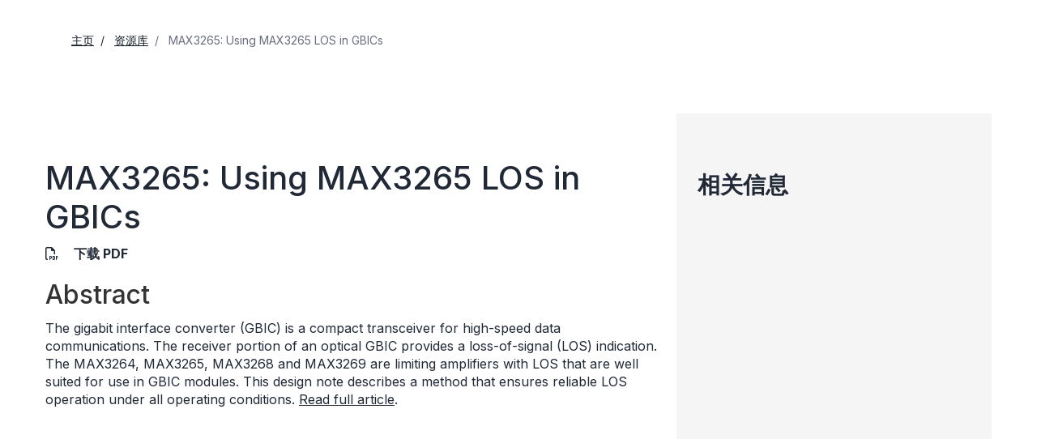

--- FILE ---
content_type: text/css
request_url: https://assets2.analog.com/cms-assets/css/legacy/styles/legacy-app-note-default.bundle.css
body_size: 1770
content:
@font-face{font-family:Glyphicons Halflings;src:url(../../../resources/resources/fonts/glyphicons-halflings-regular.eot);src:url(../../../resources/resources/fonts/glyphicons-halflings-regular.eot?#iefix) format("embedded-opentype"),url(../../../resources/resources/fonts/glyphicons-halflings-regular.woff2) format("woff2"),url(../../../resources/resources/fonts/glyphicons-halflings-regular.woff) format("woff"),url(../../../resources/resources/fonts/glyphicons-halflings-regular.ttf) format("truetype"),url(../../../resources/resources/fonts/glyphicons-halflings-regular.svg#glyphicons_halflingsregular) format("svg")}@font-face{font-display:block;font-family:Font Awesome\ 6 Free;font-style:normal;font-weight:400;src:url(../../../resources/resources/webfonts/fa-regular-400.woff2) format("woff2"),url(../../../resources/resources/webfonts/fa-regular-400.ttf) format("truetype")}:export{belowdesktoptablet:only screen and (max-width:63.938em);desktopandabove:only screen and (min-width:992px);desktopandbelow:only screen and (max-width:56.18em);desktopmin:only screen and (min-width:80em);desktoptabletabove:only screen and (min-width:64em);ipadabove:only screen and (min-width:48em);ipadbelow:only screen and (max-width:47.938em);mobile:only screen and (max-width:37.5em);tabletandabove:only screen and (min-width:50.0625em);tabletandbelow:only screen and (max-width:991px);tabletmax:only screen and (max-width:79.938em)}.legacy-component .legacy-component .home .legacy-component>.container{padding:40px 56px 0!important}@media only screen and (max-width:991px){.legacy-component .legacy-component .home .legacy-component>.container{padding:0!important}}.legacy-component #content{padding-right:16px}.legacy-component #content table{max-width:100vw;overflow-x:auto}.legacy-component #content figure{display:flex;flex-direction:column-reverse;position:relative}.legacy-component #content figure img{max-width:100%}.legacy-component #content figure a.zoom{background:#009fbd;border:10px solid #009fbd;border-radius:50%;position:absolute;right:0;top:14px;z-index:1}.legacy-component #content figure .zoom img{height:20px;width:20px}.legacy-component div.content{overflow:initial}.legacy-component div.content.article{position:static}.legacy-component #content h2,.legacy-component #content h3,.legacy-component #content h4{color:#212836;font-family:Barlow,arial,helvetica,sans-serif;margin:unset;padding:12px 0 20px}.legacy-component #content h2{font-size:32px;font-weight:600;line-height:40px}@media only screen and (max-width:991px){.legacy-component #content h2{font-size:28px;line-height:36px}}.legacy-component #content h3{font-size:24px;font-weight:600;line-height:1.2em}.legacy-component #content h4{font-size:20px;font-weight:500;line-height:1.2em}.legacy-component #content table{display:block}.legacy-component #content table th{background:#acacac;color:#fff;font-weight:700}.legacy-component #content table td,.legacy-component #content table th{border:2px solid #fff;font-family:Helvetica,Arial,sans-serif;font-size:14px;height:16px;text-align:center;vertical-align:middle}.legacy-component #content table td{background:#f5f5f5;color:#636363;font-weight:400;padding:8px}.legacy-component #content table tr td:first-child,.legacy-component #content table tr th:first-child{border-left:0}.legacy-component #content table tr td:last-child,.legacy-component #content table tr th:last-child{border-right:0}.legacy-component #content table tr:first-child th{border-top:0}.legacy-component #content table tr:last-child td{border-bottom:0}.legacy-component .app-note__content__table{position:relative}.legacy-component .container.article-container{margin-bottom:20px}.legacy-component .container.article-container div.app-note__content__table table p{margin-bottom:0}.legacy-component .app-note__content__table table>caption{display:table-caption;width:100%}.legacy-component .modal-dialog{position:static;width:900px}.legacy-component .modal-dialog .modal-content img{height:-moz-max-content;height:max-content;max-width:unset;width:100%}.legacy-component .product-modal .modal-scroll-content{overflow-x:auto}@media only screen and (max-width:991px){.legacy-component #content{padding-top:28px}.legacy-component #content h1{display:none}.legacy-component .app-note__content__table{max-width:100%;overflow-x:scroll}.legacy-component .content .rightCol:after{display:none}.legacy-component #content .equation-container{overflow-x:auto;overflow-y:hidden}}.legacy-component section.app-note-nav-mobile{background-color:#fff;border-bottom:1px solid #dadada;box-shadow:0 3px 7px 0 rgba(0,0,0,.35);padding:0;position:sticky;top:0;z-index:5}.legacy-component .app-note-nav-mobile--open{display:block!important}.legacy-component .app-note-nav-mobile .app-note-nav-mobile__toggle{background:#e6e7e9;border-left:1px solid #dadada;color:#fff;display:flex!important;font-size:11px;font-weight:700;height:100%;line-height:20px;padding-top:9px;position:absolute;right:0;text-transform:uppercase;top:0;width:60px;z-index:9}.legacy-component .app-note-nav-mobile .collapsed.app-note-nav-mobile__toggle{background:#fff;color:#0285aa}.legacy-component .app-note-nav-mobile__toggle__open{align-items:center;display:flex;flex-direction:column;justify-content:center;width:100%}.legacy-component .app-note-nav-mobile .app-note-nav-mobile__toggle__close,.legacy-component .app-note-nav-mobile__toggle:not(.collapsed) .app-note-nav-mobile__toggle__open{display:none}.legacy-component .app-note-nav-mobile__toggle:not(.collapsed) .app-note-nav-mobile__toggle__close{align-items:center;color:#676767;display:flex;flex-direction:column;justify-content:center;width:100%}.legacy-component section.app-note-nav-mobile .app-note-nav-mobile__title{color:#656565;margin-top:15px;padding-bottom:13px;padding-top:13px;position:relative;width:calc(100% - 60px)}.legacy-component section.app-note-nav-mobile .app-note-nav-mobile__title__product__text h1{font-family:barlow semi condensed,arial,helvetica,sans-serif;font-size:48px;font-weight:600;line-height:40px;margin:0}.legacy-component section.app-note-nav-mobile .app-note-nav-mobile__title__desc__text h2{border-left:1px solid #999;font-size:16px;line-height:20px;padding:0 16px}.legacy-component .app-note-nav-mobile .app-note-nav-mobile__title__desc{align-items:center;margin-top:15px;padding:0}.legacy-component .app-note-nav-mobile__listContainer{display:none}.legacy-component .app-note-nav-mobile__list{background-color:#e6e7e9;margin-left:0;padding:0}.legacy-component .app-note-nav-mobile__link__top{font-size:12px;font-weight:700;margin-left:auto;margin-right:14px;padding:5px 15px;text-align:center;text-transform:uppercase;width:-moz-fit-content;width:fit-content}.legacy-component .app-note-nav-mobile__container{position:relative}.legacy-component .app-note-nav-mobile__entry_top a{color:#212836}.legacy-component section.app-note-nav{margin-top:15px;width:208px}.legacy-component section.app-note-nav-mobile{display:none;width:100vw}.legacy-component .app-note-nav__sticky{position:sticky;top:15px}.legacy-component .app-note-nav-mobile__sticky{position:sticky;top:1px;z-index:99}.legacy-component .app-note-nav__scroll{-ms-overflow-style:none;max-height:95vh;overflow-y:auto;scrollbar-width:none}.legacy-component .app-note-nav__scroll::-webkit-scrollbar{display:none}.legacy-component .app-note-nav__menu.panel-default{background-color:#e6e7e9;margin:0;padding-left:0}.legacy-component .app-note-nav__menu menu{margin:0;padding-left:0}.legacy-component .app-note-nav__entry,.legacy-component nav.navbar-nav.app-note-nav-mobile__list .app-note-nav__entry{align-items:center;border-bottom:1px solid #d3d3d3;color:#000;display:flex;flex-wrap:wrap;list-style:none}.legacy-component .app-note-nav__entry.app-note-nav__entry__menu--open .app-note-nav__expand-icon{color:#000}.legacy-component .app-note-nav__entry__menu--open{background-color:#d0d2d3}.legacy-component .app-note-nav__entry--active{background-color:var(--adi-color-blue);color:#fff}.legacy-component .app-note-nav__entry.app-note-nav__entry--active>.app-note-nav__expand-icon{color:#fff}.legacy-component .app-note-nav__sub-menu{background-color:#f7f7f7;flex-basis:100%}.legacy-component a.app-note-nav__link{display:inline-block;margin:14px;text-decoration:none}.legacy-component .app-note-nav__entry .app-note-nav__link{color:#000}.legacy-component .app-note-nav__entry--active>.app-note-nav__topic .app-note-nav__link{color:#fff}.legacy-component .app-note-nav__entry .app-note-nav__expand-icon{color:#bcbec1;cursor:pointer;flex-basis:14px;margin-right:10px}.legacy-component .app-note-nav__topic{display:inline-block;flex:1}.legacy-component .app-note-nav__entry__menu--open>.app-note-nav__topic{font-weight:700}.legacy-component .app-note-nav__entry--hasMenu.app-note-nav__entry__menu--open{border-bottom:1px solid #000}.legacy-component .app-note__byline,.legacy-component .app-note__file{color:#636363;font-family:helvetica,arial,sans-serif;font-size:16px;line-height:22px}.legacy-component .app-note__file{margin-bottom:20px;margin-top:10px}.legacy-component .app-note__file__download{color:#009fbd;font-weight:700;padding-left:0}.legacy-component .far.fa-file-pdf{margin-right:10px}.legacy-component .app-note-nav__link--wbr{display:inline-block}@media only screen and (max-width:991px){.legacy-component section.app-note-nav{display:none}.legacy-component section.app-note-nav-mobile{display:block}.legacy-component body{overflow:unset}}

--- FILE ---
content_type: application/x-javascript
request_url: https://assets2.analog.com/cms-assets/js/legacy/scripts/legacy-app-note-index.bundle.js
body_size: 1865
content:
!function(){function e(){document.querySelectorAll("#content colgroup").forEach(function(e){e.remove()}),document.querySelectorAll("#content footer").forEach(function(e){e.remove()}),document.querySelectorAll("#content td").forEach(function(e){e.classList.remove("table-cell-bg")}),function(){var e=document.querySelector("#content h1"),t=document.querySelector("section.app-note-nav-mobile");if(titleText=t?t.querySelector(".app-note-nav-mobile__title__product__text"):void 0,titleDesc=t?t.querySelector(".app-note-nav-mobile__title__desc__text"):void 0,t&&e&&e.innerHTML&&((e=e.innerHTML.split(":"))[0]&&((n=document.createElement("h1")).innerHTML=e[0]+":",titleText&&titleText.appendChild(n)),e[1])){var n;(n=document.createElement("span")).innerHTML=e[1];var o=document.createElement("h2");o.appendChild(n),titleDesc&&titleDesc.appendChild(o)}}(),document.querySelectorAll("#content table").forEach(o),document.querySelectorAll("#content .equation-inline, #content .equation-block").forEach(t),document.querySelectorAll("#content .app-note__file__download a").forEach(n)}function t(e){if(e.parentNode){var t=document.createElement("div");t.classList.add("equation-container"),e.parentNode.insertBefore(t,e),t.appendChild(e)}}var n=function(e){e.setAttribute("target","_blank")};function o(e){var t=document.createElement("div");t.classList.add("app-note__content__table"),t.appendChild(e.cloneNode(!0)),e.parentNode.insertBefore(t,e),e.remove()}"complete"===document.readyState||"interactive"===document.readyState?e():document.addEventListener("DOMContentLoaded",e)}(),function(){var e,t,n,o,r,a,i={_modifier:{active:"--active",open:"--open",tier:"--tier",hasMenu:"--hasMenu"},nav:"app-note-nav",get menu(){return this.nav+"__menu"},get menu_active(){return this.menu+this._modifier.active},get menu_open(){return this.menu+this._modifier.open},get menu_tier(){return this.menu+this._modifier.tier},get entry(){return this.nav+"__entry"},get entry_active(){return this.entry+this._modifier.active},get entry_hasMenu(){return this.entry+this._modifier.hasMenu},get entry_menu(){return this.entry+"__menu"},get entry_menu_open(){return this.entry_menu+this._modifier.open},get topic(){return this.nav+"__topic"},get topic_active(){return this.topic+this._modifier.active},get topic_menu(){return this.topic+"__menu"},get topic_menu_open(){return this.topic_menu+this._modifier.open},get expandIcon(){return this.nav+"__expand-icon"},get link(){return this.nav+"__link"},get subMenu(){return this.nav+"__sub-menu"}},c=!0,l=0;function u(c){var l,u,p;e=document.querySelector(S(i.nav)+" "+S(i.menu)),t=e,n=document.querySelector("section.app-note-nav-mobile ul.app-note-nav-mobile__list"),o=document.getElementById("content"),r=o?o.querySelectorAll("h2, h3, h4, h5, h6"):void 0,e&&r&&(a=parseInt(r[0].tagName.slice(1,2)),r.forEach(s),window.location.hash&&m(),window.onscroll=m),u=document.querySelector(".app-note-nav-mobile__toggle__open"),p=document.querySelector(".app-note-nav-mobile__toggle__close"),u&&(u.onclick=d),p&&(p.onclick=d),(l=document.querySelector("div.app-note-nav-mobile__link__top a"))&&(l.onclick=v)}function s(e){var o;if(!e||!e.id||"author"!==e.id.toLowerCase()){var r=parseInt(e.tagName.slice(1,2));if(r>a){a=r;var c=t.lastChild,l=c.appendChild(document.createElement("i"));l.classList.add("fa","fa-plus",i.expandIcon),l.setAttribute("data-toggle","collapse"),l.setAttribute("data-target","."+c.getAttribute("data-header-id")+"-child"),l.onclick=_,c.classList.add(i.entry_hasMenu),(t=c.appendChild(document.createElement("menu"))).classList.add("collapse",i.menu,i.subMenu,i.menu_tier+(a-1),c.getAttribute("data-header-id")+"-child")}else if(r<a)for(;r<a;)t=t.parentElement.closest("menu"),--a;var u=t.appendChild(document.createElement("li"));u.classList.add(i.entry),u.setAttribute("data-header-id",e.id);var s=u.appendChild(document.createElement("span"));s.classList.add(i.topic);var d=s.appendChild(document.createElement("a"));d.classList.add(i.link);var p=e;null===(o=p.innerText.match(/([^\w\d\s])/gm))||void 0===o||o.forEach(function(e){var t=document.createElement("span");t.classList.add(i.link+"--wbr"),t.innerText=e,p.innerText=p.innerText.replace(e,"**replace**"),p.innerHTML=p.innerHTML.replace("**replace**",t.outerHTML)}),d.innerHTML=p.innerHTML,d.href="#"+e.id,d.onclick=v,2===r&&function(e){if(n){var t=e.querySelector("a"),o=e.querySelector("span");e.classList.add("app-note-nav-mobile__entry"),o.classList.add("app-note-nav-mobile__topic"),t.classList.add("app-note-nav-mobile__link"),t.onclick=v;var r=n.querySelector("li.app-note-nav-mobile__entry_top");r?n.insertBefore(e,r):n.appendChild(e)}}(u.cloneNode(!0))}}function d(e){var t=document.querySelector(".app-note-nav-mobile__listContainer"),n=document.querySelector(".app-note-nav-mobile__toggle");t&&(t.classList.contains("app-note-nav-mobile--open")?y(t,"app-note-nav-mobile--open",null):y(t,null,"app-note-nav-mobile--open")),n&&(n.classList.contains("collapsed")?y(n,"collapsed",null):y(n,null,"collapsed"))}function p(e){if(c&&e){var t=document.querySelector(S(i.entry_active)),n=E(e);if(n&&n!=t){t&&t.classList.remove(i.entry_active),n.classList.add(i.entry_active),h(T(n));for(var o=n.closest("menu");o;)h(o),o=o.parentElement.closest("menu");history.replaceState(null,null,"#"+n.getAttribute("data-header-id")),document.querySelector(".app-note-nav__entry--active").offsetTop-document.querySelector(".app-note-nav__scroll").clientHeight/2>0&&document.querySelector(".app-note-nav__scroll").scroll({left:0,top:document.querySelector(".app-note-nav__entry--active").offsetTop-document.querySelector(".app-note-nav__scroll").clientHeight/2,behavior:"smooth"})}}}function m(){if(r){var e=window.pageYOffset,t=".app-note-nav-mobile__link";l=e;var n=Array.from(r).reduce(f);ADI&&!ADI.IsMobile()&&(t=":not("+t+")"),p(document.querySelector('a[href="#'+n.id+'"].'+i.link+t))}}function _(e){var t=E(e.target);if(t){var n=T(t);!b(t)&&n?h(n):b(t)&&n&&function(e){if(L(e)){$(e).collapse("hide");var t=E(e);y(t,i.entry_menu_open,null),y(M(t),"fa-minus","fa-plus")}}(n)}}function v(e){var t=0,n=e.target.closest(".app-note-nav-mobile"),o=n?n.querySelector(".app-note-nav-mobile__container"):void 0;n&&o&&(t=o.clientHeight+10,d()),e.preventDefault(),p(e.target),c=!1,$("body, html").animate({scrollTop:$(e.target.hash).offset().top-t},500,A)}function f(e,t){return $(t).offset().top-l<=10&&$(t).offset().top-l>$(e).offset().top-l?t:e}function h(e){if(L(e)){$(e).collapse("show");var t=E(e);y(t,null,i.entry_menu_open),y(M(t),"fa-plus","fa-minus")}}function y(e,t,n){e&&(t&&e.classList.contains(t)&&e.classList.remove(t),n&&!e.classList.contains(n)&&e.classList.add(n))}function g(e,t){return!(!e||!e.classList.contains(t))}function b(e){return g(e,i.entry_menu_open)}function L(e){return g(e,i.subMenu)}function S(e){return e?"."+e:void 0}function q(e,t){return e.querySelector(S(t))}function E(e){return function(e,t){return e.closest(S(t))}(e,i.entry)}function M(e){return q(e,i.expandIcon)}function T(e){return q(e,i.subMenu)}function A(){c=!0}"complete"===document.readyState||"interactive"===document.readyState?u():document.addEventListener("DOMContentLoaded",u)}();